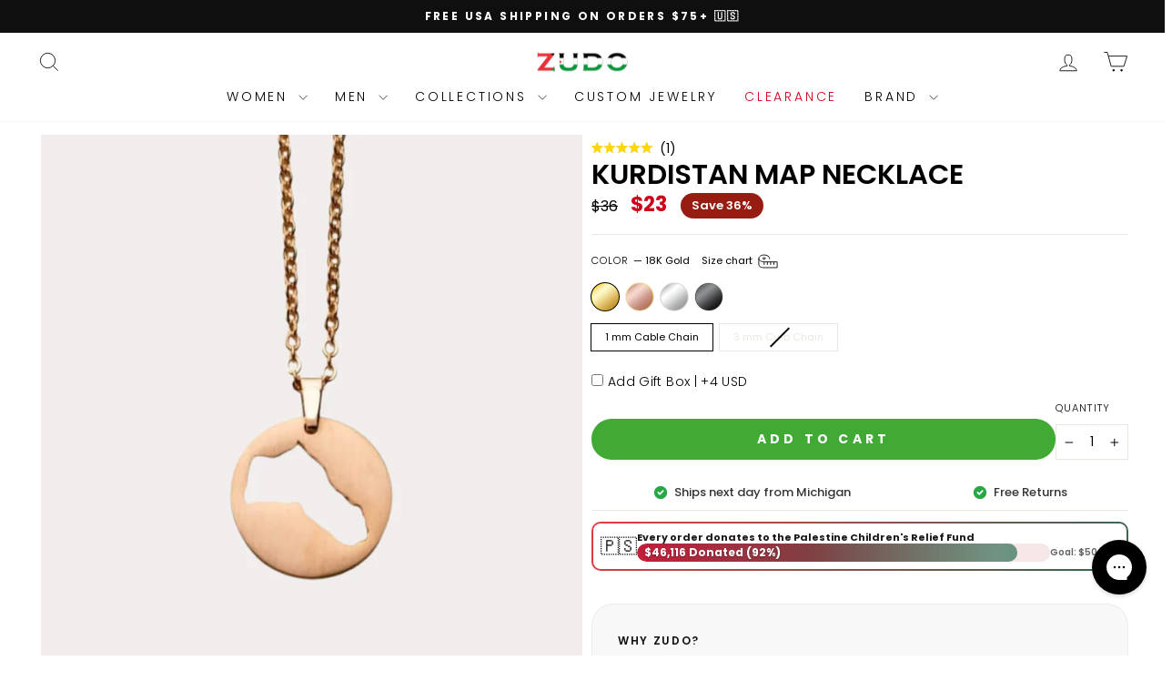

--- FILE ---
content_type: text/html; charset=UTF-8
request_url: https://www.stilyoapps.com/reconvert/reconvert_script_tags.php?shop=shopzudo.myshopify.com&store_client_id=YjI2YzgzMjgzNjEwY2JhMjIwNGFhNGUxOTQ2ZTJkMjEuNDM5YmY1NTM5Mjc2YWYyNTJkZTJlMGZlZDJhMmRlNjc%3D
body_size: 0
content:
{"result":"success","security_token":"$2y$10$lAw.0yFjIA\/Q4zhHF\/3v4uRxxhufFoN0kEhJaCCTZLreHTLtAbZIO"}

--- FILE ---
content_type: text/javascript
request_url: https://zudo.co/cdn/shop/t/253/assets/swatch-swapper.js?v=163649397315545221361760741402
body_size: 279
content:
(function(){var canHover=!1;try{canHover=window.matchMedia&&window.matchMedia("(hover:hover) and (pointer:fine)").matches}catch(e){}var widths=[360,540,720,900];function normalize(url){return url?url.indexOf("//")===0?"https:"+url:url:""}function buildSrcset(url){if(!url)return"";url=normalize(url);var base=url,m=url.match(/_(\d+)x\./);return m?base=url.replace(/_(\d+)x\./,"_WIDTHx."):url.indexOf("width=")>-1&&(base=url.replace(/width=\d+/,"width=WIDTH")),widths.map(function(w){return base.replace("WIDTH",w)+" "+w+"w"}).join(", ")}function cardRoot(el){return el.closest(".grid-product")||el.closest(".flash-sale-card")||document}function getImg(root){return root.querySelector(".flash-sale-card__desktop-media img.flash-sale-card__image--primary, .flash-sale-card__desktop-media img.flash-sale-card__image, .grid-product__image-mask img, .image-wrap img")}function ensureOriginalStored(root){var img=getImg(root);return img?(img.dataset.originalSrc||(img.dataset.originalSrc=img.currentSrc||img.getAttribute("src")||""),img):null}function setOverlay(root,id,imageUrl){root.querySelectorAll(".grid-product__color-image.is-active").forEach(function(a){a.classList.remove("is-active")});var t=root.querySelector(".grid-product__color-image--"+id);t&&(imageUrl&&(t.style.backgroundImage="url("+normalize(imageUrl)+")"),t.classList.add("is-active"))}function swapMain(root,imageUrl){if(imageUrl){imageUrl=normalize(imageUrl);var img=getImg(root);if(img){var srcset=buildSrcset(imageUrl);srcset&&img.setAttribute("srcset",srcset),img.setAttribute("src",imageUrl.replace(/_(\d+)x\./,"_720x."))}}}function revert(root){var img=ensureOriginalStored(root);if(img){var original=img.dataset.originalSrc||"";if(original){var srcset=buildSrcset(original);srcset&&img.setAttribute("srcset",srcset),img.setAttribute("src",original),root.querySelectorAll(".grid-product__color-image.is-active").forEach(function(a){a.classList.remove("is-active")})}}}function preview(swatch){var root=cardRoot(swatch);ensureOriginalStored(root);var id=swatch.getAttribute("data-variant-id"),image=swatch.getAttribute("data-variant-image");setOverlay(root,id,image),swapMain(root,image)}function commitMobile(swatch){var root=cardRoot(swatch);ensureOriginalStored(root);var id=swatch.getAttribute("data-variant-id"),image=swatch.getAttribute("data-variant-image");setOverlay(root,id,image),swapMain(root,image);var img=getImg(root);img&&(img.dataset.originalSrc=normalize(image))}function bindSwatch(swatch){swatch.dataset.swatchBound||(swatch.dataset.swatchBound="1",canHover?(swatch.addEventListener("mouseenter",function(){preview(swatch)}),swatch.addEventListener("mouseleave",function(){revert(cardRoot(swatch))}),swatch.addEventListener("click",function(e){e.preventDefault(),revert(cardRoot(swatch))})):(swatch.addEventListener("click",function(e){e.preventDefault(),commitMobile(swatch)}),swatch.addEventListener("touchstart",function(){commitMobile(swatch)},{passive:!0})))}function init(root){(root||document).querySelectorAll(".color-swatch--with-image").forEach(bindSwatch)}document.readyState==="loading"?document.addEventListener("DOMContentLoaded",function(){init(document)}):init(document);try{var mo=new MutationObserver(function(muts){muts.forEach(function(m){m.addedNodes&&m.addedNodes.forEach(function(n){n.querySelectorAll&&init(n)})})});mo.observe(document.documentElement,{subtree:!0,childList:!0})}catch(e){}})();
//# sourceMappingURL=/cdn/shop/t/253/assets/swatch-swapper.js.map?v=163649397315545221361760741402


--- FILE ---
content_type: text/json
request_url: https://conf.config-security.com/model
body_size: 84
content:
{"title":"recommendation AI model (keras)","structure":"release_id=0x6a:2d:46:79:30:5c:48:7d:70:27:42:6c:4d:25:36:49:5a:64:61:39:6e:63:37:39:51:47:39:29:7c;keras;y772x78twa0xiho3q5x52ohwgtciv9a456x55qyqbesd8kbo9rxngpe5r8s8janhy0m605hu","weights":"../weights/6a2d4679.h5","biases":"../biases/6a2d4679.h5"}

--- FILE ---
content_type: text/javascript; charset=utf-8
request_url: https://zudo.co/products/kurdistan-map-necklace.js
body_size: 1189
content:
{"id":4818881904663,"title":"Kurdistan Map Necklace","handle":"kurdistan-map-necklace","description":"\u003cp\u003eAt ZUDO, we take pride in having beautiful customers all over the world, and we wanted to pay forward this feeling of love by\u003cspan\u003e \u003c\/span\u003e\u003cstrong\u003ehonoring your roots!\u003c\/strong\u003e\u003c\/p\u003e\n\u003cp class=\"p1\"\u003eWherever we go in life, our roots stay with us. They keep us grounded and remind us of where we started. Carry a piece of home with you wherever you go.\u003cspan\u003e \u003c\/span\u003e\u003cstrong\u003eRepresent your roots with our Kurdistan map necklace.\u003c\/strong\u003e\u003c\/p\u003e\n\u003cul\u003e\u003c\/ul\u003e\n\u003cul\u003e\u003c\/ul\u003e\n\u003cp\u003e\u003c\/p\u003e","published_at":"2020-11-24T09:10:21-05:00","created_at":"2020-10-22T15:46:36-04:00","vendor":"ZUDO","type":"Represent Your Roots Necklace","tags":["addgiftbox","Anklets \u0026 Necklaces","BFCM","BFCMSALEPAGEPRODUCTS","clearance","clearance50","Collections_Men","Collections_Necklaces","Collections_Represent Your Roots","Collections_Women","color_18K Gold","color_18K Rose Gold","color_Matte Black","color_Silver","Country Necklace","custom-filter-necklaces","CustomGiftNote","Discount","Islam","live_on_site","Map","Map Necklace","Men","Most Popular","Muslim","Necklaces","Represent Your Roots_Kurdistan","rr_track_Kurdistan","rr_track_RepresentYourRoots","Women"],"price":2300,"price_min":2300,"price_max":2300,"available":true,"price_varies":false,"compare_at_price":3600,"compare_at_price_min":3600,"compare_at_price_max":3600,"compare_at_price_varies":false,"variants":[{"id":32927029624855,"title":"18K Gold \/ 1 mm Cable Chain","option1":"18K Gold","option2":"1 mm Cable Chain","option3":null,"sku":"N-4-00178-G-40-Ca","requires_shipping":true,"taxable":true,"featured_image":{"id":32709698060311,"product_id":4818881904663,"position":1,"created_at":"2024-11-26T02:51:53-05:00","updated_at":"2025-11-06T17:16:08-05:00","alt":"ZUDO Kurdistan Map Necklace","width":1800,"height":1800,"src":"https:\/\/cdn.shopify.com\/s\/files\/1\/2246\/1929\/files\/KurdistanMapNecklace.jpg?v=1762467368","variant_ids":[32927029624855]},"available":true,"name":"Kurdistan Map Necklace - 18K Gold \/ 1 mm Cable Chain","public_title":"18K Gold \/ 1 mm Cable Chain","options":["18K Gold","1 mm Cable Chain"],"price":2300,"weight":85,"compare_at_price":3600,"inventory_management":"shopify","barcode":"29624855","featured_media":{"alt":"ZUDO Kurdistan Map Necklace","id":24875322802199,"position":1,"preview_image":{"aspect_ratio":1.0,"height":1800,"width":1800,"src":"https:\/\/cdn.shopify.com\/s\/files\/1\/2246\/1929\/files\/KurdistanMapNecklace.jpg?v=1762467368"}},"requires_selling_plan":false,"selling_plan_allocations":[]},{"id":32927029657623,"title":"18K Rose Gold \/ 1 mm Cable Chain","option1":"18K Rose Gold","option2":"1 mm Cable Chain","option3":null,"sku":"N-4-00178-RG-40-Ca","requires_shipping":true,"taxable":true,"featured_image":{"id":16625645355031,"product_id":4818881904663,"position":2,"created_at":"2020-11-24T00:59:29-05:00","updated_at":"2022-11-21T01:12:24-05:00","alt":"ZUDO-kurdistan-root-necklace","width":600,"height":600,"src":"https:\/\/cdn.shopify.com\/s\/files\/1\/2246\/1929\/products\/ZUDO-kurdistan-root-necklace-1.jpg?v=1669011144","variant_ids":[32927029657623,32927029690391]},"available":true,"name":"Kurdistan Map Necklace - 18K Rose Gold \/ 1 mm Cable Chain","public_title":"18K Rose Gold \/ 1 mm Cable Chain","options":["18K Rose Gold","1 mm Cable Chain"],"price":2300,"weight":85,"compare_at_price":3600,"inventory_management":"shopify","barcode":"29657623","featured_media":{"alt":"ZUDO-kurdistan-root-necklace","id":8798739103767,"position":2,"preview_image":{"aspect_ratio":1.0,"height":600,"width":600,"src":"https:\/\/cdn.shopify.com\/s\/files\/1\/2246\/1929\/products\/ZUDO-kurdistan-root-necklace-1.jpg?v=1669011144"}},"requires_selling_plan":false,"selling_plan_allocations":[]},{"id":32927029690391,"title":"Silver \/ 1 mm Cable Chain","option1":"Silver","option2":"1 mm Cable Chain","option3":null,"sku":"N-4-00178-S-40-Ca","requires_shipping":true,"taxable":true,"featured_image":{"id":16625645355031,"product_id":4818881904663,"position":2,"created_at":"2020-11-24T00:59:29-05:00","updated_at":"2022-11-21T01:12:24-05:00","alt":"ZUDO-kurdistan-root-necklace","width":600,"height":600,"src":"https:\/\/cdn.shopify.com\/s\/files\/1\/2246\/1929\/products\/ZUDO-kurdistan-root-necklace-1.jpg?v=1669011144","variant_ids":[32927029657623,32927029690391]},"available":true,"name":"Kurdistan Map Necklace - Silver \/ 1 mm Cable Chain","public_title":"Silver \/ 1 mm Cable Chain","options":["Silver","1 mm Cable Chain"],"price":2300,"weight":85,"compare_at_price":3600,"inventory_management":"shopify","barcode":"29690391","featured_media":{"alt":"ZUDO-kurdistan-root-necklace","id":8798739103767,"position":2,"preview_image":{"aspect_ratio":1.0,"height":600,"width":600,"src":"https:\/\/cdn.shopify.com\/s\/files\/1\/2246\/1929\/products\/ZUDO-kurdistan-root-necklace-1.jpg?v=1669011144"}},"requires_selling_plan":false,"selling_plan_allocations":[]},{"id":32927029723159,"title":"Silver \/ 3 mm Curb Chain","option1":"Silver","option2":"3 mm Curb Chain","option3":null,"sku":"N-4-00178-S-60-Cu","requires_shipping":true,"taxable":true,"featured_image":{"id":16625645420567,"product_id":4818881904663,"position":3,"created_at":"2020-11-24T00:59:29-05:00","updated_at":"2022-11-21T01:12:28-05:00","alt":"ZUDO-kurdistan-root-necklace","width":600,"height":600,"src":"https:\/\/cdn.shopify.com\/s\/files\/1\/2246\/1929\/products\/ZUDO-kurdistan-root-necklace-2.jpg?v=1669011148","variant_ids":[32927029723159,32927029755927]},"available":true,"name":"Kurdistan Map Necklace - Silver \/ 3 mm Curb Chain","public_title":"Silver \/ 3 mm Curb Chain","options":["Silver","3 mm Curb Chain"],"price":2300,"weight":85,"compare_at_price":3600,"inventory_management":"shopify","barcode":"29723159","featured_media":{"alt":"ZUDO-kurdistan-root-necklace","id":8798739136535,"position":3,"preview_image":{"aspect_ratio":1.0,"height":600,"width":600,"src":"https:\/\/cdn.shopify.com\/s\/files\/1\/2246\/1929\/products\/ZUDO-kurdistan-root-necklace-2.jpg?v=1669011148"}},"requires_selling_plan":false,"selling_plan_allocations":[]},{"id":32927029755927,"title":"Matte Black \/ 3 mm Curb Chain","option1":"Matte Black","option2":"3 mm Curb Chain","option3":null,"sku":"N-4-00178-MB-60-Cu","requires_shipping":true,"taxable":true,"featured_image":{"id":16625645420567,"product_id":4818881904663,"position":3,"created_at":"2020-11-24T00:59:29-05:00","updated_at":"2022-11-21T01:12:28-05:00","alt":"ZUDO-kurdistan-root-necklace","width":600,"height":600,"src":"https:\/\/cdn.shopify.com\/s\/files\/1\/2246\/1929\/products\/ZUDO-kurdistan-root-necklace-2.jpg?v=1669011148","variant_ids":[32927029723159,32927029755927]},"available":true,"name":"Kurdistan Map Necklace - Matte Black \/ 3 mm Curb Chain","public_title":"Matte Black \/ 3 mm Curb Chain","options":["Matte Black","3 mm Curb Chain"],"price":2300,"weight":85,"compare_at_price":3600,"inventory_management":"shopify","barcode":"29755927","featured_media":{"alt":"ZUDO-kurdistan-root-necklace","id":8798739136535,"position":3,"preview_image":{"aspect_ratio":1.0,"height":600,"width":600,"src":"https:\/\/cdn.shopify.com\/s\/files\/1\/2246\/1929\/products\/ZUDO-kurdistan-root-necklace-2.jpg?v=1669011148"}},"requires_selling_plan":false,"selling_plan_allocations":[]}],"images":["\/\/cdn.shopify.com\/s\/files\/1\/2246\/1929\/files\/KurdistanMapNecklace.jpg?v=1762467368","\/\/cdn.shopify.com\/s\/files\/1\/2246\/1929\/products\/ZUDO-kurdistan-root-necklace-1.jpg?v=1669011144","\/\/cdn.shopify.com\/s\/files\/1\/2246\/1929\/products\/ZUDO-kurdistan-root-necklace-2.jpg?v=1669011148"],"featured_image":"\/\/cdn.shopify.com\/s\/files\/1\/2246\/1929\/files\/KurdistanMapNecklace.jpg?v=1762467368","options":[{"name":"Color","position":1,"values":["18K Gold","18K Rose Gold","Silver","Matte Black"]},{"name":"Size","position":2,"values":["1 mm Cable Chain","3 mm Curb Chain"]}],"url":"\/products\/kurdistan-map-necklace","media":[{"alt":"ZUDO Kurdistan Map Necklace","id":24875322802199,"position":1,"preview_image":{"aspect_ratio":1.0,"height":1800,"width":1800,"src":"https:\/\/cdn.shopify.com\/s\/files\/1\/2246\/1929\/files\/KurdistanMapNecklace.jpg?v=1762467368"},"aspect_ratio":1.0,"height":1800,"media_type":"image","src":"https:\/\/cdn.shopify.com\/s\/files\/1\/2246\/1929\/files\/KurdistanMapNecklace.jpg?v=1762467368","width":1800},{"alt":"ZUDO-kurdistan-root-necklace","id":8798739103767,"position":2,"preview_image":{"aspect_ratio":1.0,"height":600,"width":600,"src":"https:\/\/cdn.shopify.com\/s\/files\/1\/2246\/1929\/products\/ZUDO-kurdistan-root-necklace-1.jpg?v=1669011144"},"aspect_ratio":1.0,"height":600,"media_type":"image","src":"https:\/\/cdn.shopify.com\/s\/files\/1\/2246\/1929\/products\/ZUDO-kurdistan-root-necklace-1.jpg?v=1669011144","width":600},{"alt":"ZUDO-kurdistan-root-necklace","id":8798739136535,"position":3,"preview_image":{"aspect_ratio":1.0,"height":600,"width":600,"src":"https:\/\/cdn.shopify.com\/s\/files\/1\/2246\/1929\/products\/ZUDO-kurdistan-root-necklace-2.jpg?v=1669011148"},"aspect_ratio":1.0,"height":600,"media_type":"image","src":"https:\/\/cdn.shopify.com\/s\/files\/1\/2246\/1929\/products\/ZUDO-kurdistan-root-necklace-2.jpg?v=1669011148","width":600}],"requires_selling_plan":false,"selling_plan_groups":[]}